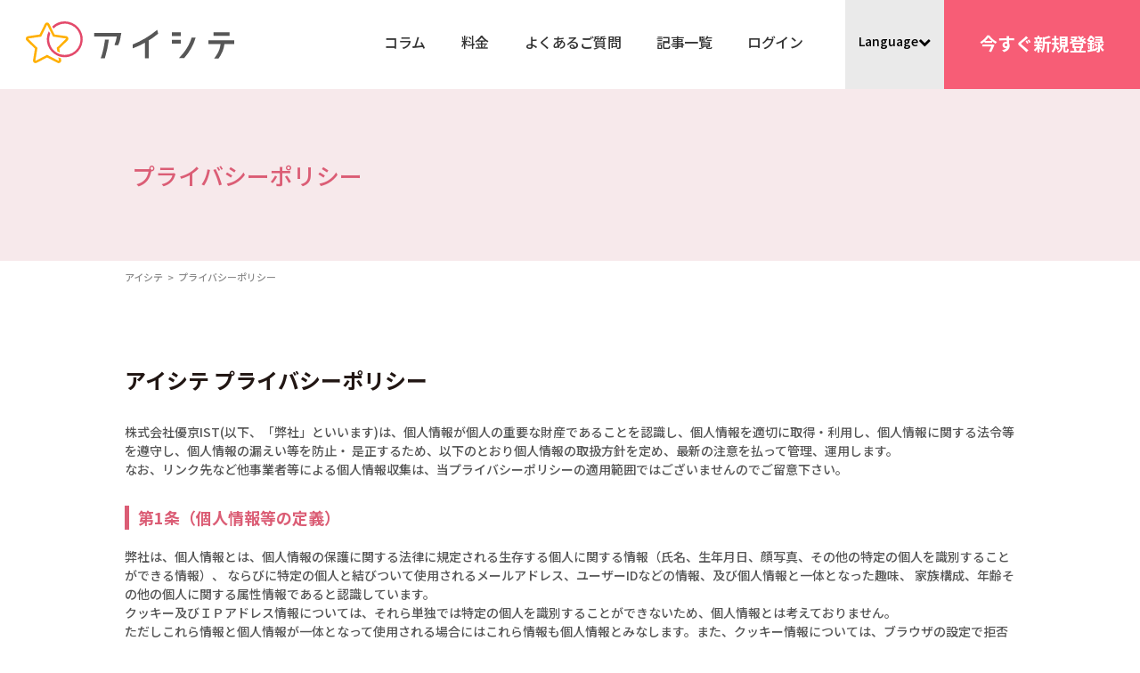

--- FILE ---
content_type: text/html; charset=UTF-8
request_url: https://aishite.net/privacy/
body_size: 11336
content:

<!DOCTYPE html>
<html>
<head>
    <meta name="viewport" content="width=device-width">
    <meta http-equiv="Content-Type" content="text/html; charset=utf-8">
    
    
		<!-- All in One SEO 4.1.5.3 -->
		<title>プライバシーポリシー - アイシテ</title>
		<meta name="robots" content="max-image-preview:large" />
		<link rel="canonical" href="https://aishite.net/privacy/" />

		<!-- Global site tag (gtag.js) - Google Analytics -->
<script async src="https://www.googletagmanager.com/gtag/js?id=G-5YD5NVH3GM"></script>
<script>
  window.dataLayer = window.dataLayer || [];
  function gtag(){dataLayer.push(arguments);}
  gtag('js', new Date());

  gtag('config', 'G-5YD5NVH3GM');
</script>
		<meta property="og:locale" content="en_US" />
		<meta property="og:site_name" content="アイシテ - 日本在住の外国人女性と出会えるマッチングアプリ" />
		<meta property="og:type" content="article" />
		<meta property="og:title" content="プライバシーポリシー - アイシテ" />
		<meta property="og:url" content="https://aishite.net/privacy/" />
		<meta property="article:published_time" content="2021-12-08T06:50:34+00:00" />
		<meta property="article:modified_time" content="2024-06-10T11:40:58+00:00" />
		<meta name="twitter:card" content="summary" />
		<meta name="twitter:domain" content="aishite.net" />
		<meta name="twitter:title" content="プライバシーポリシー - アイシテ" />
		<script type="application/ld+json" class="aioseo-schema">
			{"@context":"https:\/\/schema.org","@graph":[{"@type":"WebSite","@id":"https:\/\/aishite.net\/#website","url":"https:\/\/aishite.net\/","name":"\u30a2\u30a4\u30b7\u30c6","description":"\u65e5\u672c\u5728\u4f4f\u306e\u5916\u56fd\u4eba\u5973\u6027\u3068\u51fa\u4f1a\u3048\u308b\u30de\u30c3\u30c1\u30f3\u30b0\u30a2\u30d7\u30ea","inLanguage":"en-US","publisher":{"@id":"https:\/\/aishite.net\/#organization"}},{"@type":"Organization","@id":"https:\/\/aishite.net\/#organization","name":"\u30d9\u30c8\u30ca\u30e0\u4eba\u5973\u6027\u3068\u51fa\u4f1a\u3046\u306a\u3089\u300c\u30a2\u30a4\u30b7\u30c6\u300d","url":"https:\/\/aishite.net\/"},{"@type":"BreadcrumbList","@id":"https:\/\/aishite.net\/privacy\/#breadcrumblist","itemListElement":[{"@type":"ListItem","@id":"https:\/\/aishite.net\/#listItem","position":1,"item":{"@type":"WebPage","@id":"https:\/\/aishite.net\/","name":"Home","description":"\u65e5\u672c\u5728\u4f4f\u306e\u30d9\u30c8\u30ca\u30e0\u4eba\u5973\u6027\u3068\u65e5\u672c\u4eba\u7537\u6027\u306b\u5927\u4eba\u6c17\u306e\u30de\u30c3\u30c1\u30f3\u30b0\u30a2\u30d7\u30ea\uff01\u300c\u30a2\u30a4\u30b7\u30c6\u300d\u3092\u4f7f\u3063\u3066\u65b0\u3057\u3044\u604b\u3092\u59cb\u3081\u307e\u3057\u3087\u3046\u3002\u30a2\u30d7\u30ea\u306b\u306f\u81ea\u52d5\u7ffb\u8a33\u6a5f\u80fd\u304c\u3042\u308a\u304a\u4e92\u3044\u306e\u30b3\u30df\u30e5\u30cb\u30b1\u30fc\u30b7\u30e7\u30f3\u306e\u30b5\u30dd\u30fc\u30c8\u3092\u884c\u3044\u307e\u3059\u3002\u3055\u3041\u3053\u308c\u307e\u3067\u306a\u304b\u3063\u305f\u51fa\u4f1a\u3044\u3092\u300c\u30a2\u30a4\u30b7\u30c6\u300d\u3067\u898b\u3064\u3051\u3066\u304f\u3060\u3055\u3044\uff01\u53ea\u4eca\u65b0\u898f\u4f1a\u54e1\u305e\u304f\u305e\u304f\u5897\u52a0\u4e2d","url":"https:\/\/aishite.net\/"},"nextItem":"https:\/\/aishite.net\/privacy\/#listItem"},{"@type":"ListItem","@id":"https:\/\/aishite.net\/privacy\/#listItem","position":2,"item":{"@type":"WebPage","@id":"https:\/\/aishite.net\/privacy\/","name":"\u30d7\u30e9\u30a4\u30d0\u30b7\u30fc\u30dd\u30ea\u30b7\u30fc","url":"https:\/\/aishite.net\/privacy\/"},"previousItem":"https:\/\/aishite.net\/#listItem"}]},{"@type":"WebPage","@id":"https:\/\/aishite.net\/privacy\/#webpage","url":"https:\/\/aishite.net\/privacy\/","name":"\u30d7\u30e9\u30a4\u30d0\u30b7\u30fc\u30dd\u30ea\u30b7\u30fc - \u30a2\u30a4\u30b7\u30c6","inLanguage":"en-US","isPartOf":{"@id":"https:\/\/aishite.net\/#website"},"breadcrumb":{"@id":"https:\/\/aishite.net\/privacy\/#breadcrumblist"},"datePublished":"2021-12-08T06:50:34+09:00","dateModified":"2024-06-10T11:40:58+09:00"}]}
		</script>
		<!-- All in One SEO -->

<link rel="alternate" type="application/rss+xml" title="アイシテ &raquo; Feed" href="https://aishite.net/feed/" />
<link rel="alternate" type="application/rss+xml" title="アイシテ &raquo; Comments Feed" href="https://aishite.net/comments/feed/" />
		<!-- This site uses the Google Analytics by MonsterInsights plugin v8.3.0 - Using Analytics tracking - https://www.monsterinsights.com/ -->
		<!-- Note: MonsterInsights is not currently configured on this site. The site owner needs to authenticate with Google Analytics in the MonsterInsights settings panel. -->
					<!-- No UA code set -->
				<!-- / Google Analytics by MonsterInsights -->
		<script type="text/javascript">
/* <![CDATA[ */
window._wpemojiSettings = {"baseUrl":"https:\/\/s.w.org\/images\/core\/emoji\/15.0.3\/72x72\/","ext":".png","svgUrl":"https:\/\/s.w.org\/images\/core\/emoji\/15.0.3\/svg\/","svgExt":".svg","source":{"concatemoji":"https:\/\/aishite.net\/wp-includes\/js\/wp-emoji-release.min.js?ver=6.5.4"}};
/*! This file is auto-generated */
!function(i,n){var o,s,e;function c(e){try{var t={supportTests:e,timestamp:(new Date).valueOf()};sessionStorage.setItem(o,JSON.stringify(t))}catch(e){}}function p(e,t,n){e.clearRect(0,0,e.canvas.width,e.canvas.height),e.fillText(t,0,0);var t=new Uint32Array(e.getImageData(0,0,e.canvas.width,e.canvas.height).data),r=(e.clearRect(0,0,e.canvas.width,e.canvas.height),e.fillText(n,0,0),new Uint32Array(e.getImageData(0,0,e.canvas.width,e.canvas.height).data));return t.every(function(e,t){return e===r[t]})}function u(e,t,n){switch(t){case"flag":return n(e,"\ud83c\udff3\ufe0f\u200d\u26a7\ufe0f","\ud83c\udff3\ufe0f\u200b\u26a7\ufe0f")?!1:!n(e,"\ud83c\uddfa\ud83c\uddf3","\ud83c\uddfa\u200b\ud83c\uddf3")&&!n(e,"\ud83c\udff4\udb40\udc67\udb40\udc62\udb40\udc65\udb40\udc6e\udb40\udc67\udb40\udc7f","\ud83c\udff4\u200b\udb40\udc67\u200b\udb40\udc62\u200b\udb40\udc65\u200b\udb40\udc6e\u200b\udb40\udc67\u200b\udb40\udc7f");case"emoji":return!n(e,"\ud83d\udc26\u200d\u2b1b","\ud83d\udc26\u200b\u2b1b")}return!1}function f(e,t,n){var r="undefined"!=typeof WorkerGlobalScope&&self instanceof WorkerGlobalScope?new OffscreenCanvas(300,150):i.createElement("canvas"),a=r.getContext("2d",{willReadFrequently:!0}),o=(a.textBaseline="top",a.font="600 32px Arial",{});return e.forEach(function(e){o[e]=t(a,e,n)}),o}function t(e){var t=i.createElement("script");t.src=e,t.defer=!0,i.head.appendChild(t)}"undefined"!=typeof Promise&&(o="wpEmojiSettingsSupports",s=["flag","emoji"],n.supports={everything:!0,everythingExceptFlag:!0},e=new Promise(function(e){i.addEventListener("DOMContentLoaded",e,{once:!0})}),new Promise(function(t){var n=function(){try{var e=JSON.parse(sessionStorage.getItem(o));if("object"==typeof e&&"number"==typeof e.timestamp&&(new Date).valueOf()<e.timestamp+604800&&"object"==typeof e.supportTests)return e.supportTests}catch(e){}return null}();if(!n){if("undefined"!=typeof Worker&&"undefined"!=typeof OffscreenCanvas&&"undefined"!=typeof URL&&URL.createObjectURL&&"undefined"!=typeof Blob)try{var e="postMessage("+f.toString()+"("+[JSON.stringify(s),u.toString(),p.toString()].join(",")+"));",r=new Blob([e],{type:"text/javascript"}),a=new Worker(URL.createObjectURL(r),{name:"wpTestEmojiSupports"});return void(a.onmessage=function(e){c(n=e.data),a.terminate(),t(n)})}catch(e){}c(n=f(s,u,p))}t(n)}).then(function(e){for(var t in e)n.supports[t]=e[t],n.supports.everything=n.supports.everything&&n.supports[t],"flag"!==t&&(n.supports.everythingExceptFlag=n.supports.everythingExceptFlag&&n.supports[t]);n.supports.everythingExceptFlag=n.supports.everythingExceptFlag&&!n.supports.flag,n.DOMReady=!1,n.readyCallback=function(){n.DOMReady=!0}}).then(function(){return e}).then(function(){var e;n.supports.everything||(n.readyCallback(),(e=n.source||{}).concatemoji?t(e.concatemoji):e.wpemoji&&e.twemoji&&(t(e.twemoji),t(e.wpemoji)))}))}((window,document),window._wpemojiSettings);
/* ]]> */
</script>
<style id='wp-emoji-styles-inline-css' type='text/css'>

	img.wp-smiley, img.emoji {
		display: inline !important;
		border: none !important;
		box-shadow: none !important;
		height: 1em !important;
		width: 1em !important;
		margin: 0 0.07em !important;
		vertical-align: -0.1em !important;
		background: none !important;
		padding: 0 !important;
	}
</style>
<link rel='stylesheet' id='wp-block-library-css' href='https://aishite.net/wp-includes/css/dist/block-library/style.min.css?ver=6.5.4' type='text/css' media='all' />
<style id='classic-theme-styles-inline-css' type='text/css'>
/*! This file is auto-generated */
.wp-block-button__link{color:#fff;background-color:#32373c;border-radius:9999px;box-shadow:none;text-decoration:none;padding:calc(.667em + 2px) calc(1.333em + 2px);font-size:1.125em}.wp-block-file__button{background:#32373c;color:#fff;text-decoration:none}
</style>
<style id='global-styles-inline-css' type='text/css'>
body{--wp--preset--color--black: #000000;--wp--preset--color--cyan-bluish-gray: #abb8c3;--wp--preset--color--white: #ffffff;--wp--preset--color--pale-pink: #f78da7;--wp--preset--color--vivid-red: #cf2e2e;--wp--preset--color--luminous-vivid-orange: #ff6900;--wp--preset--color--luminous-vivid-amber: #fcb900;--wp--preset--color--light-green-cyan: #7bdcb5;--wp--preset--color--vivid-green-cyan: #00d084;--wp--preset--color--pale-cyan-blue: #8ed1fc;--wp--preset--color--vivid-cyan-blue: #0693e3;--wp--preset--color--vivid-purple: #9b51e0;--wp--preset--gradient--vivid-cyan-blue-to-vivid-purple: linear-gradient(135deg,rgba(6,147,227,1) 0%,rgb(155,81,224) 100%);--wp--preset--gradient--light-green-cyan-to-vivid-green-cyan: linear-gradient(135deg,rgb(122,220,180) 0%,rgb(0,208,130) 100%);--wp--preset--gradient--luminous-vivid-amber-to-luminous-vivid-orange: linear-gradient(135deg,rgba(252,185,0,1) 0%,rgba(255,105,0,1) 100%);--wp--preset--gradient--luminous-vivid-orange-to-vivid-red: linear-gradient(135deg,rgba(255,105,0,1) 0%,rgb(207,46,46) 100%);--wp--preset--gradient--very-light-gray-to-cyan-bluish-gray: linear-gradient(135deg,rgb(238,238,238) 0%,rgb(169,184,195) 100%);--wp--preset--gradient--cool-to-warm-spectrum: linear-gradient(135deg,rgb(74,234,220) 0%,rgb(151,120,209) 20%,rgb(207,42,186) 40%,rgb(238,44,130) 60%,rgb(251,105,98) 80%,rgb(254,248,76) 100%);--wp--preset--gradient--blush-light-purple: linear-gradient(135deg,rgb(255,206,236) 0%,rgb(152,150,240) 100%);--wp--preset--gradient--blush-bordeaux: linear-gradient(135deg,rgb(254,205,165) 0%,rgb(254,45,45) 50%,rgb(107,0,62) 100%);--wp--preset--gradient--luminous-dusk: linear-gradient(135deg,rgb(255,203,112) 0%,rgb(199,81,192) 50%,rgb(65,88,208) 100%);--wp--preset--gradient--pale-ocean: linear-gradient(135deg,rgb(255,245,203) 0%,rgb(182,227,212) 50%,rgb(51,167,181) 100%);--wp--preset--gradient--electric-grass: linear-gradient(135deg,rgb(202,248,128) 0%,rgb(113,206,126) 100%);--wp--preset--gradient--midnight: linear-gradient(135deg,rgb(2,3,129) 0%,rgb(40,116,252) 100%);--wp--preset--font-size--small: 13px;--wp--preset--font-size--medium: 20px;--wp--preset--font-size--large: 36px;--wp--preset--font-size--x-large: 42px;--wp--preset--spacing--20: 0.44rem;--wp--preset--spacing--30: 0.67rem;--wp--preset--spacing--40: 1rem;--wp--preset--spacing--50: 1.5rem;--wp--preset--spacing--60: 2.25rem;--wp--preset--spacing--70: 3.38rem;--wp--preset--spacing--80: 5.06rem;--wp--preset--shadow--natural: 6px 6px 9px rgba(0, 0, 0, 0.2);--wp--preset--shadow--deep: 12px 12px 50px rgba(0, 0, 0, 0.4);--wp--preset--shadow--sharp: 6px 6px 0px rgba(0, 0, 0, 0.2);--wp--preset--shadow--outlined: 6px 6px 0px -3px rgba(255, 255, 255, 1), 6px 6px rgba(0, 0, 0, 1);--wp--preset--shadow--crisp: 6px 6px 0px rgba(0, 0, 0, 1);}:where(.is-layout-flex){gap: 0.5em;}:where(.is-layout-grid){gap: 0.5em;}body .is-layout-flex{display: flex;}body .is-layout-flex{flex-wrap: wrap;align-items: center;}body .is-layout-flex > *{margin: 0;}body .is-layout-grid{display: grid;}body .is-layout-grid > *{margin: 0;}:where(.wp-block-columns.is-layout-flex){gap: 2em;}:where(.wp-block-columns.is-layout-grid){gap: 2em;}:where(.wp-block-post-template.is-layout-flex){gap: 1.25em;}:where(.wp-block-post-template.is-layout-grid){gap: 1.25em;}.has-black-color{color: var(--wp--preset--color--black) !important;}.has-cyan-bluish-gray-color{color: var(--wp--preset--color--cyan-bluish-gray) !important;}.has-white-color{color: var(--wp--preset--color--white) !important;}.has-pale-pink-color{color: var(--wp--preset--color--pale-pink) !important;}.has-vivid-red-color{color: var(--wp--preset--color--vivid-red) !important;}.has-luminous-vivid-orange-color{color: var(--wp--preset--color--luminous-vivid-orange) !important;}.has-luminous-vivid-amber-color{color: var(--wp--preset--color--luminous-vivid-amber) !important;}.has-light-green-cyan-color{color: var(--wp--preset--color--light-green-cyan) !important;}.has-vivid-green-cyan-color{color: var(--wp--preset--color--vivid-green-cyan) !important;}.has-pale-cyan-blue-color{color: var(--wp--preset--color--pale-cyan-blue) !important;}.has-vivid-cyan-blue-color{color: var(--wp--preset--color--vivid-cyan-blue) !important;}.has-vivid-purple-color{color: var(--wp--preset--color--vivid-purple) !important;}.has-black-background-color{background-color: var(--wp--preset--color--black) !important;}.has-cyan-bluish-gray-background-color{background-color: var(--wp--preset--color--cyan-bluish-gray) !important;}.has-white-background-color{background-color: var(--wp--preset--color--white) !important;}.has-pale-pink-background-color{background-color: var(--wp--preset--color--pale-pink) !important;}.has-vivid-red-background-color{background-color: var(--wp--preset--color--vivid-red) !important;}.has-luminous-vivid-orange-background-color{background-color: var(--wp--preset--color--luminous-vivid-orange) !important;}.has-luminous-vivid-amber-background-color{background-color: var(--wp--preset--color--luminous-vivid-amber) !important;}.has-light-green-cyan-background-color{background-color: var(--wp--preset--color--light-green-cyan) !important;}.has-vivid-green-cyan-background-color{background-color: var(--wp--preset--color--vivid-green-cyan) !important;}.has-pale-cyan-blue-background-color{background-color: var(--wp--preset--color--pale-cyan-blue) !important;}.has-vivid-cyan-blue-background-color{background-color: var(--wp--preset--color--vivid-cyan-blue) !important;}.has-vivid-purple-background-color{background-color: var(--wp--preset--color--vivid-purple) !important;}.has-black-border-color{border-color: var(--wp--preset--color--black) !important;}.has-cyan-bluish-gray-border-color{border-color: var(--wp--preset--color--cyan-bluish-gray) !important;}.has-white-border-color{border-color: var(--wp--preset--color--white) !important;}.has-pale-pink-border-color{border-color: var(--wp--preset--color--pale-pink) !important;}.has-vivid-red-border-color{border-color: var(--wp--preset--color--vivid-red) !important;}.has-luminous-vivid-orange-border-color{border-color: var(--wp--preset--color--luminous-vivid-orange) !important;}.has-luminous-vivid-amber-border-color{border-color: var(--wp--preset--color--luminous-vivid-amber) !important;}.has-light-green-cyan-border-color{border-color: var(--wp--preset--color--light-green-cyan) !important;}.has-vivid-green-cyan-border-color{border-color: var(--wp--preset--color--vivid-green-cyan) !important;}.has-pale-cyan-blue-border-color{border-color: var(--wp--preset--color--pale-cyan-blue) !important;}.has-vivid-cyan-blue-border-color{border-color: var(--wp--preset--color--vivid-cyan-blue) !important;}.has-vivid-purple-border-color{border-color: var(--wp--preset--color--vivid-purple) !important;}.has-vivid-cyan-blue-to-vivid-purple-gradient-background{background: var(--wp--preset--gradient--vivid-cyan-blue-to-vivid-purple) !important;}.has-light-green-cyan-to-vivid-green-cyan-gradient-background{background: var(--wp--preset--gradient--light-green-cyan-to-vivid-green-cyan) !important;}.has-luminous-vivid-amber-to-luminous-vivid-orange-gradient-background{background: var(--wp--preset--gradient--luminous-vivid-amber-to-luminous-vivid-orange) !important;}.has-luminous-vivid-orange-to-vivid-red-gradient-background{background: var(--wp--preset--gradient--luminous-vivid-orange-to-vivid-red) !important;}.has-very-light-gray-to-cyan-bluish-gray-gradient-background{background: var(--wp--preset--gradient--very-light-gray-to-cyan-bluish-gray) !important;}.has-cool-to-warm-spectrum-gradient-background{background: var(--wp--preset--gradient--cool-to-warm-spectrum) !important;}.has-blush-light-purple-gradient-background{background: var(--wp--preset--gradient--blush-light-purple) !important;}.has-blush-bordeaux-gradient-background{background: var(--wp--preset--gradient--blush-bordeaux) !important;}.has-luminous-dusk-gradient-background{background: var(--wp--preset--gradient--luminous-dusk) !important;}.has-pale-ocean-gradient-background{background: var(--wp--preset--gradient--pale-ocean) !important;}.has-electric-grass-gradient-background{background: var(--wp--preset--gradient--electric-grass) !important;}.has-midnight-gradient-background{background: var(--wp--preset--gradient--midnight) !important;}.has-small-font-size{font-size: var(--wp--preset--font-size--small) !important;}.has-medium-font-size{font-size: var(--wp--preset--font-size--medium) !important;}.has-large-font-size{font-size: var(--wp--preset--font-size--large) !important;}.has-x-large-font-size{font-size: var(--wp--preset--font-size--x-large) !important;}
.wp-block-navigation a:where(:not(.wp-element-button)){color: inherit;}
:where(.wp-block-post-template.is-layout-flex){gap: 1.25em;}:where(.wp-block-post-template.is-layout-grid){gap: 1.25em;}
:where(.wp-block-columns.is-layout-flex){gap: 2em;}:where(.wp-block-columns.is-layout-grid){gap: 2em;}
.wp-block-pullquote{font-size: 1.5em;line-height: 1.6;}
</style>
<link rel='stylesheet' id='404-base-css-css' href='https://aishite.net/wp-content/themes/aishite/bases/assets/css/404.css?ver=1.0.0' type='text/css' media='all' />
<link rel="https://api.w.org/" href="https://aishite.net/wp-json/" /><link rel="alternate" type="application/json" href="https://aishite.net/wp-json/wp/v2/pages/153" /><link rel="EditURI" type="application/rsd+xml" title="RSD" href="https://aishite.net/xmlrpc.php?rsd" />
<meta name="generator" content="WordPress 6.5.4" />
<link rel='shortlink' href='https://aishite.net/?p=153' />
<link rel="alternate" type="application/json+oembed" href="https://aishite.net/wp-json/oembed/1.0/embed?url=https%3A%2F%2Faishite.net%2Fprivacy%2F" />
<link rel="alternate" type="text/xml+oembed" href="https://aishite.net/wp-json/oembed/1.0/embed?url=https%3A%2F%2Faishite.net%2Fprivacy%2F&#038;format=xml" />
    <link rel="stylesheet" href="https://aishite.net/wp-content/themes/aishite/assets/font-awesome/css/font-awesome.min.css">
	<!-- THEME STYLES -->
    <link rel="stylesheet" type="text/css" href="https://aishite.net/wp-content/themes/aishite/assets/libs/fancybox-master-3/jquery.fancybox.css">
	<link rel="stylesheet" type="text/css" href="https://aishite.net/wp-content/themes/aishite/assets/css/common.css">
            <link rel="stylesheet" type="text/css" href="https://aishite.net/wp-content/themes/aishite/assets/css/privacy.css">
    
        
    <!-- THEME SCRIPTS -->
    <script type="text/javascript" src="https://aishite.net/wp-content/themes/aishite/assets/js/jquery-1.11.0.min.js"></script>
    <script type="text/javascript" src="https://aishite.net/wp-content/themes/aishite/assets/libs/fancybox-master-3/jquery.fancybox.min.js"></script>
<link rel="icon" href="https://aishite.net/wp-content/uploads/2021/08/cropped-favicon-32x32.png" sizes="32x32" />
<link rel="icon" href="https://aishite.net/wp-content/uploads/2021/08/cropped-favicon-192x192.png" sizes="192x192" />
<link rel="apple-touch-icon" href="https://aishite.net/wp-content/uploads/2021/08/cropped-favicon-180x180.png" />
<meta name="msapplication-TileImage" content="https://aishite.net/wp-content/uploads/2021/08/cropped-favicon-270x270.png" />
		<style type="text/css" id="wp-custom-css">
			.areaColumn .columnList>li .expert {
	overflow: hidden;
	display: -webkit-box;
	-webkit-box-orient: vertical;
	-webkit-line-clamp: 2;
}

.areaWrap .sizeNews .listNews > li .boxInfor .subList {
	overflow: hidden;
	display: -webkit-box;
	-webkit-box-orient: vertical;
	-webkit-line-clamp: 4;
}		</style>
		</head>

<body class="page-template page-template-templates page-template-content_theme_template page-template-templatescontent_theme_template-php page page-id-153">
    <div id="header">
        <div class="headerBar">
            <div class="logo"><a class="hover" href="https://aishite.net"><img src="https://aishite.net/wp-content/themes/aishite/assets/images/common/logo.svg" alt=""></a></div>
            <div class="hamburger sp">
                <span></span>
                <span></span>
                <span></span>
            </div>
        </div>
        <div class="mainMenu">
            <ul class="menu">
                <!--<li><a href="https://aishite.net/category/report">カップルレポート</a></li>-->
                <li><a href="https://aishite.net/category/column">コラム</a></li>
                <li><a href="https://aishite.net/about">料金</a></li>
                <li><a href="https://aishite.net/qa">よくあるご質問</a></li>
                <li><a href="https://aishite.net/news">記事一覧</a></li>
                <li><a href="https://m.aishite.net/Login">ログイン</a></li>
            </ul>
            <div class="language-menu">
				<a href="#" class="dropdown-toggle btnContact btnLocation">Language<i class="fa fa-chevron-down" aria-hidden="true"></i></a>
				<ul class="dropdown-menu">
					<li><a href="https://aishite.net/">JP</a></li>
					<li><a href="https://aishite.net/vn/">VN</a></li>
					<li><a href="https://aishite-gl.net/ph/">PH</a></li>
					<li><a href="https://aishite-gl.net/id/">ID</a></li>
					<li><a href="https://aishite-gl.net/np/">NP</a></li>
					<li><a href="https://aishite-gl.net/np/">NP</a></li>
					<li><a href="https://aishite-gl.net/mm/">MM</a></li>
					<li><a href="https://aishite-gl.net/br/">BR</a></li>
					<li><a href="https://aishite-gl.net/cn/">CN</a></li>
					<li><a href="https://aishite-gl.net/kr/">KR</a></li>
					<li><a href="https://aishite-gl.net/tw/">TW</a></li>
				</ul>
			</div>
            <p class="btnContact pc-btn"><a href="javascript:void(0)" class="popupCharac hover" data-src="#news1">今すぐ新規登録</a></p>
			<ul class="storelink">
				<li><p class="btnContact ios-btn"><a href="https://apps.apple.com/jp/app/%E3%82%A2%E3%82%A4%E3%82%B7%E3%83%86-%E3%83%99%E3%83%88%E3%83%8A%E3%83%A0%E4%BA%BA%E5%A5%B3%E6%80%A7%E3%81%A8%E3%81%AE%E6%81%8B%E6%B4%BB-%E5%A9%9A%E6%B4%BB%E3%83%9E%E3%83%83%E3%83%81%E3%83%B3%E3%82%B0%E3%82%A2%E3%83%97%E3%83%AA/id1594829369">今すぐ新規登録</a></p></li>
				<li><p class="btnContact and-btn"><a href="https://play.google.com/store/apps/details?id=com.yukyo.aishite">今すぐ新規登録</a></p></li>
			</ul>
			
        </div>
    </div>
    <!-- #header -->
    <div id="fixH"></div>
		<div id="main">
	    <div class="inner">
	        <h1 class="pageTitle">プライバシーポリシー</h1>
	    </div>
	</div>
	<!-- #main -->

	<div id="content">
		<div id="breadCrumbs">
    <div class="inner">
        <ul class="breadC">
            <!-- Breadcrumb NavXT 6.6.0 -->
<li class="home"><span property="itemListElement" typeof="ListItem"><a property="item" typeof="WebPage" title="Go to アイシテ." href="https://aishite.net" class="home" ><span property="name">アイシテ</span></a><meta property="position" content="1"></span></li>
<li class="post post-page current-item"><span property="itemListElement" typeof="ListItem"><span property="name" class="post post-page current-item">プライバシーポリシー</span><meta property="url" content="https://aishite.net/privacy/"><meta property="position" content="2"></span></li>
        </ul>
    </div>
</div> 
		<div class="areaPrivacy">
    <div class="inner">
        <div class="privacyIntro">
            <h2 class="introTitle">アイシテ プライバシーポリシー</h2>
            <p class="introText">株式会社優京IST(以下、「弊社」といいます)は、個人情報が個人の重要な財産であることを認識し、個人情報を適切に取得・利用し、個人情報に関する法令等を遵守し、個人情報の漏えい等を防止・ 是正するため、以下のとおり個人情報の取扱方針を定め、最新の注意を払って管理、運用します。<br>なお、リンク先など他事業者等による個人情報収集は、当プライバシーポリシーの適用範囲ではございませんのでご留意下さい。</p>
        </div>
        <ul class="privacyList">
            <li>
                <h3 class="name">第1条（個人情報等の定義）</h3>
                <p class="info">弊社は、個人情報とは、個人情報の保護に関する法律に規定される生存する個人に関する情報（氏名、生年月日、顔写真、その他の特定の個人を識別することができる情報）、 ならびに特定の個人と結びついて使用されるメールアドレス、ユーザーIDなどの情報、及び個人情報と一体となった趣味、 家族構成、年齢その他の個人に関する属性情報であると認識しています。<br>クッキー及びＩＰアドレス情報については、それら単独では特定の個人を識別することができないため、個人情報とは考えておりません。 <br>ただしこれら情報と個人情報が一体となって使用される場合にはこれら情報も個人情報とみなします。また、クッキー情報については、ブラウザの設定で拒否することが可能です。 クッキーを拒否するとサービスが受けられない場合がございます。</p>
            </li>
            <li>
                <h3 class="name">第2条（個人情報等の取得方法）</h3>
                <p class="info">1.利用規約に同意いただき会員登録に必要な情報を入力する方法<br>2.利用規約に同意いただきサービス利用に必要な公的証明書や本人顔写真の画像を提供する方法<br>3.SDK、Cookie、Webビーコンなどを通じて、利用者のアクセス情報や広告識別番号等を自動的に取得する方法</p>
            </li>
            <li>
                <h3 class="name">第3条（個人情報の利用目的）</h3>
                <p class="info">弊社は適法な手段により、以下の利用目的のため、個人情報を取得します。<br><br>・弊社サービスの提供のため<br>・利用者のアカウント作成においてご本人の年齢確認や本人確認のため<br>・新規会員登録、ログイン時に他の事業者が提供しているお客様の識別子（Facebook、Apple ID、Googleアカウント）からお客様の電子メールアドレスその他当該事業者がお客様を識別するために利用するお客様の情報を取得するため<br>・利用者のプロフィール、地理位置情報、サービス内における活動、嗜好を分析し、他の利用者をマッチング相手として提案するため<br>・現在提供している弊社サービス又は今後提供を検討している弊社サービスの案内及びアンケート実施のため<br>・マーケティングデータの調査、統計、分析のため<br>・メールマガジン配信のため<br>・サービスの改善や新サービスの開発等に役立てるため<br>・利用者への連絡のため<br>・利用者からのお問い合わせの際の本人確認その他の対応のため<br>・弊社又は弊社以外の第三者が広告主となる広告情報等の配信のため弊社サービスの利用に関する統計データの作成のため<br>・利用規約に違反する態様でのご利用を防止するため</p>
            </li>
            <li>
                <h3 class="name">第4条（個人情報利用の制限）</h3>
                <p class="info">弊社はあらかじめ利用者の同意を得ず、第2条（個人情報の利用目的）の達成に必要な範囲を越えて個人情報を取扱うことはありません。合併、その他の理由により個人情報を取得した場合にも、あらかじめ利用者の同意を得ないで、承継前の利用目的の範囲を越えて取扱うことはありません。ただし、次の場合はこの限りではありません。<br>（1）法令に基づく場合<br>（2）人の生命、身体または財産の保護のために必要がある場合であって、利用者の同意を得ることが困難であるとき<br>（3）公衆衛生の向上または児童の健全な育成の推進のために特に必要がある場合であって、利用者の同意を得ることが困難であるとき<br>（4）国の機関もしくは地方公共団体またはその委託を受けた者が法令の定める事務を遂行することに対して協力する必要がある場合であって、 利用者の同意を得ることにより当該事務の遂行に支障を及ぼすおそれがあるとき</p>
            </li>
            <li>
                <h3 class="name">第5条（適正な管理と保護）</h3>
                <p class="info">弊社は個人情報の管理を厳重に行うこととし、個人情報に関する不正アクセス、紛失、破壊、改ざん、漏洩を防ぐための適切な予防及び是正処置を行います。<br>また、利用目的の達成に必要な範囲内において、取得した個人情報の全部又は一部を業務委託先に預託することがあります。その際、業務委託先としての適格性を十分審査するとともに、契約にあたって守秘義務に関する事項等を規定し、業務委託先に対し必要かつ適切な監督を行います。</p>
            </li>
            <li>
                <h3 class="name">第6条（個人情報の第三者への提供）</h3>
                <p class="info">個人情報の管理は、厳重に行うこととし、次に掲げる場合を除き、利用者の同意がない限り、第三者に対しデータを開示・提供することはいたしません。 <br>また、安全性を考慮し、個人情報への不正アクセス、個人情報の紛失、破壊、改ざん及び漏えい等のリスクに対する予防並びに是正に関する対策を講じます。<br>(1) 人の生命、身体又は財産の保護のために必要がある場合であって、利用者の同意を得ることが困難である場合<br>(2) 公衆衛生の向上又は児童の健全な育成の推進のために特に必要がある場合であって、利用者の同意を得ることが困難である場合<br>(3) 国の機関若しくは地方公共団体又はその委託を受けた者が法令の定める事務を遂行することに対して協力する必要がある場合であって、利用者の同意を得ることにより当該事務の遂行に支障を及ぼすおそれがある場合<br>(4) 業務を円滑に遂行するため、利用目的の達成に必要な範囲内において個人情報の取扱いの全部又は一部を委託する場合<br>(5) 合併その他の事由による事業の承継に伴って個人情報が提供される場合<br>(6) 個人情報を特定の者との間で共同して利用する場合であって、その旨並びに共同して利用される個人情報の項目、共同して利用する者の範囲、利用する者の利用目的及び当該個人情報の管理について責任を有する者の氏名又は名称について、あらかじめ利用者に通知し、又は利用者が容易に知り得る状態に置いた場合<br>(7) その他法令で認められる場合</p>
            </li>
            <li>
                <h3 class="name">第7条 （個人情報の開示）</h3>
                <p class="info">弊社は、利用者から個人情報の開示を求められたときは、利用者に対し、遅滞なくこれを開示します。但し、開示することにより次のいずれかに該当する場合は、その全部又は一部を開示しないこともあり、開示しない決定をした場合には、その旨を遅滞なく通知します。<br>(1) 利用者又は第三者の生命、身体、財産その他の権利利益を害するおそれがある場合<br>(2) 弊社の業務の適正な実施に著しい支障を及ぼすおそれがある場合<br>(3) その他法令に違反することとなる場合</p>
            </li>
            <li>
                <h3 class="name">第8条 （個人情報の訂正及び削除）</h3>
                <p class="info">1. 弊社の保有する個人情報が誤った情報である場合には、利用者の請求により、弊社が定める手続きに従い個人情報の訂正又は削除を行います。<br>2. 弊社は、利用者から前項の請求を受けてその請求に応じる必要があると判断した場合には、遅滞なく、当該個人情報の訂正又は削除を行い、これを利用者に通知します。<br>弊社が保有しているお客様の情報が不正確であると思われる場合、または弊社にその情報を使用する権利がなくなったと思われる場合で、その情報の修正や削除を希望し、またはその処理に対する異議申し立てをされる場合は、support@aishite.netまでご連絡ください。</p>
            </li>
            <li>
                <h3 class="name">第9条 （個人情報の利用停止等）</h3>
                <p class="info">弊社は、利用者から、個人情報が、利用目的の範囲を超えて取り扱われているという理由、又は不正の手段により取得されたものであるという理由により、その利用の停止又は消去（以下「利用停止等」といいます。）を求められた場合には、遅滞なく必要な調査を行い、その結果に基づき、個人情報の利用停止等を行い、その旨利用者に通知します。但し、個人情報の利用停止等に多額の費用を有する場合その他利用停止等を行うことが困難な場合であって、利用者の権利利益を保護するために必要なこれに代わるべき措置をとれる場合は、この代替策を講じます。</p>
            </li>
            <li>
                <h3 class="name">第10条（免責事項）</h3>
                <p class="info">弊社は、利用者が弊社サービスの機能その他手段を用いて第三者に個人情報を明らかにし、個人を識別できてしまった場合には、何ら責任を負わないものとします。</p>
            </li>
            <li>
                <h3 class="name">第11条（改定）</h3>
                <p class="info">弊社は、当プライバシーポリシーの全部又は一部を改定することがあります。重要な変更がある場合には、改定内容を弊社ウェブサイト上で告知いたします。</p>
            </li>
            <li>
                <h3 class="name">第12条（問い合わせ先）</h3>
                <p class="info">弊社は、利用者からの個人情報の取扱いに関する問い合わせに対し、適切な対応を努めます。弊社の個人情報の取扱いに関するお問い合わせは、下記にご連絡ください。</p><br>
				 <p class="info">〒607-8414<br>京都府京都市山科区御陵中内町３８番地レジデンスヤマモトＩ１０６</p>
				<p class="info">株式会社 優京IST</p>
				<p class="info">E-mail :  support@aishite.net</p>
            </li>
        </ul>
    </div>
</div>
<!-- AREAPRIVACY -->    </div>
    <!-- #content -->

	
	

	<!-- FOOTER CODE -->


		<!-- THEME SCRIPTS -->
	<script type="text/javascript" src="https://aishite.net/wp-content/themes/aishite/assets/js/script.js"></script>
	<div id="footer">
        <div class="inner">
            <div class="info">
                <p class="text">18歳以上の方・独身の方向けのサービスです。<br>Apple、Appleのロゴ、iPhoneは、米国もしくはその他の国や地域におけるApple Inc.の商標です。<br>App Storeは、Apple Inc.のサービスマークです。<br>Google Play および Google Play ロゴは、Google LLC の商標です。</p>
                <ul class="listSocial">
                    <li><a href="https://www.instagram.com/aishite_app/" class="hover"><img src="https://aishite.net/wp-content/themes/aishite/assets/images/common/in.png" alt=""></a></li>
                    <li><a href="https://twitter.com/aishite_app" class="hover"><img src="https://aishite.net/wp-content/themes/aishite/assets/images/common/tw.png" alt=""></a></li>
                    <li><a href="#" class="hover"><img src="https://aishite.net/wp-content/themes/aishite/assets/images/common/fb.png" alt=""></a></li>
                    <li><a href="https://www.youtube.com/channel/UCWhG8FqGzo-FOvCfQbsxgIA" class="hover"><img src="https://aishite.net/wp-content/themes/aishite/assets/images/common/yt.png" alt=""></a></li>
                </ul>
            </div>
            <div class="ftMenu">
                <ul class="menu">
                    <li><a href="https://aishite.net/company">会社概要</a></li>
                    <li><a href="https://aishite.net/term">利用規約</a></li>
                    <li><a href="https://aishite.net/privacy">プライバシーポリシー</a></li>
                    <li><a href="https://aishite.net/law">特定商取引法に基づく表示</a></li>
                </ul>
            </div>
            <!-- ftMenu -->
        </div>
    </div>
    <!-- #footer -->
    <div class="characPop" id="news1">
        <h3 class="popTitle">アイシテで新しい出会<br class="sp">いを探そう！</h3>
        <h4 class="qrTitle">QRコードからアプリをダウン<br class="sp">ロードできます。</h4>
        <p class="photoQr"><img src="https://aishite.net/wp-content/themes/aishite/assets/images/index/qr-photo-1.png" alt=""></p>
        <ul class="listApp">
            <li><a href="https://apps.apple.com/jp/app/%E3%82%A2%E3%82%A4%E3%82%B7%E3%83%86-%E3%83%99%E3%83%88%E3%83%8A%E3%83%A0%E4%BA%BA%E5%A5%B3%E6%80%A7%E3%81%A8%E3%81%AE%E6%81%8B%E6%B4%BB-%E5%A9%9A%E6%B4%BB%E3%83%9E%E3%83%83%E3%83%81%E3%83%B3%E3%82%B0%E3%82%A2%E3%83%97%E3%83%AA/id1594829369" class="hover"><img src="https://aishite.net/wp-content/themes/aishite/assets/images/index/app-ios-popup.png" alt=""></a></li>
            <li><a href="https://play.google.com/store/apps/details?id=com.yukyo.aishite" class="hover"><img src="https://aishite.net/wp-content/themes/aishite/assets/images/index/app-android-popup.png" alt=""></a></li>
        </ul>
        <p class="registerweb"><a href="https://m.aishite.net/Register" class="hover">WEBブラウザ版で登録</a></p>
    </div>
    <script>
    if ($(window).width() > 768) {        
         $('.popupCharac').fancybox({
             toolbar: false,
         });
    }else {
        $('.buttonRegister a').click(function(){
            window.open('http://aishite.net/category/report','_blank');
        })
    }
    </script>
</body>

</html>

--- FILE ---
content_type: text/css
request_url: https://aishite.net/wp-content/themes/aishite/assets/css/common.css
body_size: 2904
content:
@charset "utf-8";
@import url("base.css");
/***************************************************************************
 *
 * COMMON STYLE
 *
 ***************************************************************************/

@import url('https://fonts.googleapis.com/css2?family=Noto+Sans+JP:wght@500;700;900&family=Noto+Serif+JP:wght@500;700&display=swap');

.noto {
    font-family: 'Noto Sans JP', sans-serif;
}

.notoSerif {
    font-family: 'Noto Serif JP', serif;
}

body {
    background-color: #fff;
    font-size: 14px;
    line-height: 1.5;
    color: #555;
    font-family: 'Noto Sans JP', sans-serif;
}

h1,
h2,
h3,
h4 {
    color: #211613;
}

body.fixed {
    overflow: hidden;
}

.inner {
    width: 1000px;
    margin: 0 auto;
}

/*VALIDATE CONTACT*/

.error {
    display: block;
    font-size: 12px;
    color: red;
}

/* HEADER */

#header {
    width: 100%;
    background: #fff;
    display: flex;
    justify-content: space-between;
    position: fixed;
    top: 0;
    left: 0;
    right: 0;
    z-index: 999;
    transition: box-shadow 0.3s linear;
}

#header.scrolling {
    box-shadow: 0 0 3px #999;
}

#header .headerBar .logo {
    width: 234px;
    margin-left: 29px;
}

#header .headerBar .logo a {
    display: block;
    padding: 24px 0;
}

#header .mainMenu {
    display: flex;
    justify-content: space-between;
}

#header .mainMenu .menu {
    display: flex;
    justify-content: space-between;
    align-items: center;
    margin-right: 28px;
}

#header .mainMenu .menu li a {
    font-size: 16px;
    color: #333;
    display: block;
    text-align: center;
    padding: 35px 20px 41px;
    font-weight: 500;
    letter-spacing: -0.5px;
}

#header .mainMenu .btnContact a {
    color: #fff;
    font-size: 20px;
    font-weight: bold;
    display: block;
    text-align: center;
    width: 220px;
    background-color: #f75d76;
    padding: 34px 0 36px;
}

#header .mainMenu .btnContact.btnLocation a {
    position: relative;
    width: 120px;
    background: #eaeaea;
    color: #000;
}

#header .mainMenu .btnContact.btnLocation a i {
    position: absolute;
    top: 41px;
    right: 30px;
    font-size: 14px;
    font-weight: normal;
}

/* CONTENT */

#content {
    width: 100%;
}

/*characPop*/

.characPop {
    width: 530px;
    height: 711px;
    background: #fff;
    border-radius: 13.5px 12px;
    padding: 45px;
    text-align: center;
    display: none;
}

.characPop .popTitle {
    font-size: 26px;
    color: #db5d75;
    font-weight: 900;
    margin-bottom: 14px;
}

.characPop .qrTitle {
    font-size: 18px;
    color: #000;
    font-weight: 700;
    margin-bottom: 30px;
}

.characPop .photoQr {
    width: 260px;
    margin: 0 auto 52px;
    padding: 22px 24px;
    border-radius: 18px;
    box-shadow: 0px 0px 27px #ccc;
}

.characPop .listApp {
    margin-bottom: 52px;
}

.characPop .listApp li {
    display: inline-block;
}

.characPop .listApp li+li {
    margin-left: 3px;
}

.characPop .registerweb {
    width: 324px;
    margin: 0 auto;
}

.characPop .registerweb a {
    font-size: 17px;
    background: #939393;
    border-radius: 50px;
    padding: 14px 0 18px;
    display: block;
    font-weight: bold;
    color: #fff;
    letter-spacing: 1px;
}

.fancybox-slide--html .fancybox-close-small {
    background: url(../images/index/cross.png) no-repeat center;
    opacity: 1;
    right: 12px;
    top: 8px;
}

.fancybox-slide--html .fancybox-close-small svg {
    display: none;
}

/* FOOTER */

#footer {
    width: 100%;
    border-top: 1px solid #f2f2f2;
    padding: 50px 0;
}

#footer .info {
    display: flex;
    justify-content: space-between;
    align-items: flex-end;
}

#footer .info .text {
    color: #999;
    font-size: 10px;
    line-height: 2;
    letter-spacing: 0.2px;
}

#footer .info .listSocial {
    display: flex;
    justify-content: space-between;
    align-items: center;
    margin-bottom: 5px;
}

#footer .info .listSocial li {
    margin-right: 18px;
}

#footer .info .listSocial li:last-child {
    margin-right: 0;
}

#footer .ftMenu {
    margin-top: 92px;
}

#footer .ftMenu .menu {
    display: flex;
    justify-content: center;
}

#footer .ftMenu .menu li a {
    font-size: 12px;
    color: #999;
    display: block;
    text-align: center;
    padding: 0 20px;
    position: relative;
}

#footer .ftMenu .menu li a:before {
    content: "|";
    position: absolute;
    right: 0;
    top: 50%;
    transform: translateY(-50%);
}

#footer .ftMenu .menu li:last-child a:before {
    display: none;
}

#main {
    background-color: #f7e9eb;
}

#main .inner {
    height: 193px;
    display: flex;
    align-items: center;
    padding: 0 8px;
}

#main .pageTitle {
    font-size: 26px;
    color: #db5d75;
    font-weight: 500;
}

#breadCrumbs {
    padding: 3px 0;
}

#breadCrumbs .breadC {
    display: flex;
}

#breadCrumbs .breadC li,
#breadCrumbs .breadC li a {
    font-size: 11px;
    color: #888;
}

#breadCrumbs .breadC li:not(:last-child) {
    position: relative;
}

#breadCrumbs .breadC li:not(:last-child):after {
    content: ">";
    display: inline-block;
    margin: 0 5px;
}

/* 独立した言語メニューのスタイル */
.language-menu {
    position: relative;
    display: inline-block;
    /* margin-top: 37px; */
    background: #eaeaea;
    padding: 36px 15px;
}

.dropdown-menu {
    display: none;
    position: absolute;
    background-color: #fff;
    min-width: 120px;
    box-shadow: 0 8px 16px rgba(0,0,0,0.1);
    z-index: 1;
    padding: 0;
    list-style: none;
    border: 1px solid #ccc;
    margin: 0;
}

.dropdown-menu li {
    padding: 10px;
}

.dropdown-menu li a {
    text-decoration: none;
    color: #333;
    display: block;
}

.sp {
    display: none;
}

/* FIX TABLET */

@media (max-width: 1230px) and (min-width: 769px) {
    body {
        width: 1349px;
    }
}

/* PC ONLY */

@media (min-width: 769px) {
    #header.scrollX {
        width: 1349px;
    }

    #header .headerBar .logo a:hover {
        opacity: 0.5;
    }

    #header .mainMenu .menu li a,
    #footer .ftMenu .menu li a {
        position: relative
    }

    #header .mainMenu .menu li a:after,
    #footer .ftMenu .menu li a:after {
        content: '';
        position: absolute;
        width: 100%;
        transform: scaleX(0);
        height: 3px;
        bottom: 0;
        left: 0;
        background-color: #333;
        transform-origin: bottom right;
        transition: transform 0.3s ease-out;
    }

    #footer .ftMenu .menu li a:after {
        bottom: -4px;
        left: -2px;
        height: 1px;
        background-color: #999;
    }

    #header .mainMenu .menu li a:hover:after,
    #footer .ftMenu .menu li a:hover:after {
        transform: scaleX(1);
        transform-origin: bottom left;
    }

    #breadCrumbs .breadC li a:hover {
        text-decoration: underline;
    }
}

/* STYLE MOBILE */

@media (max-width: 768px) {
    .pc {
        display: none;
    }

    .sp {
        display: block;
    }

    .Android .main .mainInfo .listApp li:first-child {
        display: none;
    }

    .iOS .main .mainInfo .listApp li:first-child {
        display: block;
    }

    .Android .main .mainInfo .listApp li:last-child {
        display: block;
    }

    .iOS .main .mainInfo .listApp li:last-child {
        display: none;
    }

    .Android .areaRegister .boxRegister .boxControll .socail .apple {
        display: none;
    }

    .iOS .areaRegister .boxRegister .boxControll .socail .apple {
        display: block;
    }

    .Android .areaRegister .boxRegister .boxControll .socail .google {
        display: block;
    }

    .iOS .areaRegister .boxRegister .boxControll .socail .google {
        display: none;
    }

    .inner {
        width: 100%;
        padding: 0 4%;
    }

    /* MENU */
    .hamburger {
        width: 50px;
        height: 50px;
        padding: 0 5px;
        z-index: 9991;
        background: #f75d76;
        display: flex;
        justify-content: center;
        flex-direction: column;
        text-align: center;
    }

    .hamburger span {
        display: block;
        height: 2px;
        width: 100%;
        background: #fff;
        -webkit-transform: rotate(0deg);
        -moz-transform: rotate(0deg);
        transform: rotate(0deg);
        -webkit-transition: .25s ease-in-out;
        -moz-transition: .25s ease-in-out;
        transition: .25s ease-in-out;
    }

    .hamburger span:nth-child(1) {
        margin-bottom: 10px;
    }

    .hamburger span:nth-child(2) {
        opacity: 1
    }

    .hamburger span:nth-child(3) {
        margin-top: 10px;
    }

    .hamburger.open span:nth-child(1) {
        margin-bottom: -2px;
        -webkit-transform: rotate(45deg);
        -moz-transform: rotate(45deg);
        transform: rotate(45deg);
    }

    .hamburger.open span:nth-child(2) {
        opacity: 0;
    }

    .hamburger.open span:nth-child(3) {
        margin-top: -2px;
        -webkit-transform: rotate(-45deg);
        -moz-transform: rotate(-45deg);
        transform: rotate(-45deg);
    }

    #header {
        display: block;
    }

    #header .headerBar {
        display: flex;
        align-items: center;
        justify-content: space-between;
        padding: 15px 4%;
    }

    #header .headerBar .logo {
        width: 150px;
        margin-left: 0;
    }

    #header .headerBar .logo a {
        padding: 0;
    }

    #header .mainMenu {
        display: block;
        padding: 15px 4%;
        height: calc(100vh - 80px);
        overflow-y: auto;
        display: none;
    }

    #header .mainMenu .menu {
        display: block;
        margin-right: 0;
    }

    #header .mainMenu .menu li a {
        font-size: 14px;
        padding: 12px 0;
    }

    #header .mainMenu .btnContact {
        margin-top: 20px;
    }

    #header .mainMenu .btnContact a {
        width: 100%;
        padding: 24px 0;
        font-size: 16px;
    }

    #header .mainMenu .btnContact.btnLocation a i {
        top: 30px;
    }

    #header .mainMenu .btnContact.btnLocation a {
        width: 100%;
    }

    /*characPop*/
    .characPop {
        width: 95%;
        max-width: 375px;
        padding: 45px 10px;
        height: auto;
    }

    .characPop .popTitle {
        font-size: 20px;
    }

    .characPop .qrTitle {
        font-size: 16px;
        margin-bottom: 23px;
    }

    .characPop .listApp li {
        width: 158px;
    }

    .characPop .listApp li+li {
        margin-left: 1px;
    }

    .characPop .photoQr {
        width: 250px;
        margin: 0px auto 30px;
        padding: 17px 19px;
    }

    .characPop .listApp {
        margin-bottom: 25px;
    }

    #main .inner {
        padding: 0 4%;
        height: 150px;
    }

    #main .pageTitle {
        font-size: 22px;
    }

    #footer .info {
        display: block;
    }

    #footer .info .text {
        text-align: center;
    }

    #footer .info .listSocial {
        justify-content: center;
        margin-top: 20px;
    }

    #footer .ftMenu {
        margin-top: 20px;
    }

    #footer .ftMenu .menu {
        display: block;
    }

    #footer .ftMenu .menu li a {
        padding: 10px 0;
    }

    #footer .ftMenu .menu li a:before {
        display: none;
    }
}

/*IE FIX*/

p.btnContact.and-btn,p.btnContact.ios-btn{ 
    display:none;
}
a img.and-img,a img.ios-img{ 
    display:none;
}
a.add-btn{
    display: none;
}

@media (max-width: 768px) {
.areaRegister {
    padding: 30px 0 0;
}
#header .mainMenu p.btnContact.pc-btn{
    display:none;
}
p.regisBtn{
    display:none;
}
p.buttonRegister.pc-btn02{
	display:none;
}

.Android #header .mainMenu p.btnContact.and-btn {
    display: none;
}
.iOS #header .mainMenu p.btnContact.ios-btn {
    display: none;
}
.iOS #header .mainMenu p.btnContact.ios-btn {
    display: block;
}
.Android #header .mainMenu p.btnContact.and-btn {
    display: block;
}

.Android ul.storelink02 li a img.and-img {
    display: none;
}
.iOS ul.storelink02 li a img.ios-img {
    display: none;
}
.iOS ul.storelink02 li a img.ios-img {
    display: block;
    width: 80%;
    margin: 0 auto 20px;
}
.Android ul.storelink02 li a img.and-img {
    display: block;
    width: 80%;
    margin: 0 auto 20px;
}

ul.storelink03 {
    text-align: center;
	display:block;
}
a.add-btn{
    display: inline-block;
    background: #f75d76;
    max-width: 378px;
    width: 100%;
    font-size: 26px;
    color: #fff;
    padding: 13px 0 16px;
    border-radius: 5px;
    text-align: center;
}
.Android a.add-btn.and-btn03 {
    display: none;
}
.iOS a.add-btn.ios-btn03 {
    display: none;
}
.iOS a.add-btn.ios-btn03 {
    display: block;
    width: 80%;
    margin: 0 auto 20px;
}
.Android a.add-btn.and-btn03 {
    display: block;
    width: 80%;
    margin: 0 auto 20px;
}
	.Android a.add-btn.and-btn03 {
    display: block;
    width: 80%;
    margin: 0 auto 20px;
}
	.language-menu {
		width: 100%;
		margin: 0 auto;
		text-align: center;
	}
}
	

--- FILE ---
content_type: text/css
request_url: https://aishite.net/wp-content/themes/aishite/assets/css/privacy.css
body_size: 421
content:
@charset "utf-8";

/***************************************************************************
*
* Q AND A STYLE
*
***************************************************************************/

#main {
    margin-bottom: 7px;
}

#breadCrumbs {
    margin-bottom: 87px;
}

.areaPrivacy {
    margin-bottom: 214px;
}

.areaPrivacy .privacyIntro {
    margin-bottom: 30px;
}

.areaPrivacy .privacyIntro .introTitle {
    font-size: 24px;
    margin-bottom: 30px;
}

.areaPrivacy .privacyList {
    margin-bottom: 60px;
}

.areaPrivacy .privacyList li+li {
    margin-top: 20px;
}

.areaPrivacy .privacyList li .name {
    position: relative;
    font-size: 18px;
    color: #DB5D75;
    padding-left: 15px;
    margin-bottom: 20px;
}

.areaPrivacy .privacyList li .name:before {
    content: '';
    position: absolute;
    top: 0;
    left: 0;
    border-left: 5px solid #DB5D75;
    height: 100%;
}

.areaPrivacy .privacyList li .info a {
    color: blue;
}
.areaPrivacy .privacyList li .info .cRed {
    color: red;
}

.areaPrivacy .privacyNote {
    font-size: 18px;
    color: blue;
}

@media (max-width: 768px) {
    #breadCrumbs {
        margin-bottom: 40px;
    }

    .areaPrivacy {
        margin-bottom: 70px;
    }

    .areaPrivacy .privacyIntro .introTitle {
        font-size: 18px;
        margin-bottom: 20px;
    }

    .areaPrivacy .privacyList li .name {
        font-size: 16px;
    }

}

--- FILE ---
content_type: text/css
request_url: https://aishite.net/wp-content/themes/aishite/assets/css/base.css
body_size: 3080
content:
/*! base.css v1.1 */

/* ==========================================================================
   HTML5 display definitions
   KhangTQQ Editor
   ========================================================================== */

/**
 * Correct `block` display not defined in IE 6/7/8/9 and Firefox 3.
 */

article, aside, details, figcaption, figure, footer, header, hgroup, main, nav, section, summary {
    display: block;
}
/**
 * Correct `inline-block` display not defined in IE 6/7/8/9 and Firefox 3.
 */

audio, canvas, video {
    display: inline-block;
    *display: inline;
    *zoom: 1;
}
/**
 * Prevent modern browsers from displaying `audio` without controls.
 * Remove excess height in iOS 5 devices.
 */

audio:not([controls]) {
    display: none;
    height: 0;
}
/**
 * Address styling not present in IE 7/8/9, Firefox 3, and Safari 4.
 * Known issue: no IE 6 support.
 */

[hidden] {
    display: none;
}
/* ==========================================================================
   Base
   ========================================================================== */

/**
 * 1. Correct text resizing oddly in IE 6/7 when body `font-size` is set using
 *    `em` units.
 * 2. Prevent iOS text size adjust after orientation change, without disabling
 *    user zoom.
 */

html {
    font-size: 100%;
    /* 1 */
    -ms-text-size-adjust: 100%;
    /* 2 */
    -webkit-text-size-adjust: 100%;
    /* 2 */
}
/**
 * Address `font-family` inconsistency between `textarea` and other form
 * elements.
 */

html, button, input, select, textarea {
    font-family: "メイリオ", "Hiragino Kaku Gothic Pro", "ヒラギノ角ゴ Pro W3", "ＭＳ Ｐゴシック", sans-serif;
}
/**
 * Address margins handled incorrectly in IE 6/7.
 */

body {
    margin: 0;
    font-family: "メイリオ", "Hiragino Kaku Gothic Pro", "ヒラギノ角ゴ Pro W3", "ＭＳ Ｐゴシック", sans-serif;
}
/* ==========================================================================
   Links
   ========================================================================== */

/**
 * Address `outline` inconsistency between Chrome and other browsers.
 */

a {
    text-decoration: none;
    color: #000;
}
a:focus {
    outline: none;
}
* {
    -webkit-box-sizing: border-box;
    -moz-box-sizing: border-box;
    box-sizing: border-box;
    outline: none;
}
/**
 * Improve readability when focused and also mouse hovered in all browsers.
 */

a:active, a:hover {
    outline: 0;
}
/* ==========================================================================
   Typography
   ========================================================================== */

/**
 * Address font sizes and margins set differently in IE 6/7.
 * Address font sizes within `section` and `article` in Firefox 4+, Safari 5,
 * and Chrome.
 */

h1, h2, h3, h4, h5, h6 {
    font-size: 100%;
    margin: 0em;
}
/**
 * Address styling not present in IE 7/8/9, Safari 5, and Chrome.
 */

abbr[title] {
    border-bottom: 1px dotted;
}
/**
 * Address style set to `bolder` in Firefox 3+, Safari 4/5, and Chrome.
 */

b, strong {
    font-weight: bold;
}
blockquote {
    margin: 1em 40px;
}
/**
 * Address styling not present in Safari 5 and Chrome.
 */

dfn {
    font-style: italic;
}
/**
 * Address differences between Firefox and other browsers.
 * Known issue: no IE 6/7 normalization.
 */

hr {
    -moz-box-sizing: content-box;
    box-sizing: content-box;
    height: 0;
}
/**
 * Address styling not present in IE 6/7/8/9.
 */

mark {
    background: #ff0;
    color: #000;
}
/**
 * Address margins set differently in IE 6/7.
 */

p, pre {
    margin: 0;
}
/**
 * Correct font family set oddly in IE 6, Safari 4/5, and Chrome.
 */

code, kbd, pre, samp {
    font-family: monospace, serif;
    _font-family: 'courier new', monospace;
    font-size: 1em;
}
/**
 * Improve readability of pre-formatted text in all browsers.
 */

pre {
    white-space: pre;
    white-space: pre-wrap;
    word-wrap: break-word;
}
/**
 * Address CSS quotes not supported in IE 6/7.
 */

q {
    quotes: none;
}
/**
 * Address `quotes` property not supported in Safari 4.
 */

q:before, q:after {
    content: '';
    content: none;
}
/**
 * Address inconsistent and variable font size in all browsers.
 */

small {
    font-size: 80%;
}
/**
 * Prevent `sub` and `sup` affecting `line-height` in all browsers.
 */

sub, sup {
    font-size: 75%;
    line-height: 0;
    position: relative;
    vertical-align: baseline;
}
sup {
    top: -0.5em;
}
sub {
    bottom: -0.25em;
}
/* ==========================================================================
   Lists
   ========================================================================== */

/**
 * Address margins set differently in IE 6/7.
 */

dl, menu, ol, ul {
    margin: 0;
}
dd {
    margin: 0;
}
/**
 * Address paddings set differently in IE 6/7.
 */

menu, ol, ul {
    padding: 0;
}
/**
 * Correct list images handled incorrectly in IE 7.
 */

nav ul, nav ol {
    list-style: none;
    list-style-image: none;
}
/**
 * All browser
 */

ul {
    list-style: none;
}
/* ==========================================================================
   Embedded content
   ========================================================================== */

/**
 * 1. Remove border when inside `a` element in IE 6/7/8/9 and Firefox 3.
 * 2. Improve image quality when scaled in IE 7.
 */

img {
    max-width: 100%;
    height: auto;
    vertical-align: top;
    border: 0;
    /* 1 */
    -ms-interpolation-mode: bicubic;
    /* 2 */
}
/**
 * Correct overflow displayed oddly in IE 9.
 */

svg:not(:root) {
    overflow: hidden;
}
/* ==========================================================================
   Figures
   ========================================================================== */

/**
 * Address margin not present in IE 6/7/8/9, Safari 5, and Opera 11.
 */

figure {
    margin: 0;
}
/* ==========================================================================
   Forms
   ========================================================================== */

/**
 * Correct margin displayed oddly in IE 6/7.
 */

form {
    margin: 0;
}
/**
 * Define consistent border, margin, and padding.
 */

fieldset {
    border: 1px solid #c0c0c0;
    margin: 0;
    padding: 0;
}
/**
 * 1. Correct color not being inherited in IE 6/7/8/9.
 * 2. Correct text not wrapping in Firefox 3.
 * 3. Correct alignment displayed oddly in IE 6/7.
 */

legend {
    border: 0;
    /* 1 */
    padding: 0;
    white-space: normal;
    /* 2 */
    *margin-left: 0;
    /* 3 */
}
/**
 * 1. Correct font size not being inherited in all browsers.
 * 2. Address margins set differently in IE 6/7, Firefox 3+, Safari 5,
 *    and Chrome.
 * 3. Improve appearance and consistency in all browsers.
 */

button, input, select, textarea {
    font-size: 100%;
    /* 1 */
    margin: 0;
    /* 2 */
    vertical-align: baseline;
    /* 3 */
    *vertical-align: middle;
    /* 3 */
}
/**
 * Address Firefox 3+ setting `line-height` on `input` using `!important` in
 * the UA stylesheet.
 */

button, input {
    line-height: normal;
}
/**
 * Address inconsistent `text-transform` inheritance for `button` and `select`.
 * All other form control elements do not inherit `text-transform` values.
 * Correct `button` style inheritance in Chrome, Safari 5+, and IE 6+.
 * Correct `select` style inheritance in Firefox 4+ and Opera.
 */

button, select {
    text-transform: none;
}
/**
 * 1. Avoid the WebKit bug in Android 4.0.* where (2) destroys native `audio`
 *    and `video` controls.
 * 2. Correct inability to style clickable `input` types in iOS.
 * 3. Improve usability and consistency of cursor style between image-type
 *    `input` and others.
 * 4. Remove inner spacing in IE 7 without affecting normal text inputs.
 *    Known issue: inner spacing remains in IE 6.
 */

button, html input[type="button"],
/* 1 */

input[type="reset"], input[type="submit"] {
    -webkit-appearance: button;
    /* 2 */
    cursor: pointer;
    /* 3 */
    *overflow: visible;
    /* 4 */
}
/**
 * Re-set default cursor for disabled elements.
 */

button[disabled], html input[disabled] {
    cursor: default;
}
/**
 * 1. Address box sizing set to content-box in IE 8/9.
 * 2. Remove excess padding in IE 8/9.
 * 3. Remove excess padding in IE 7.
 *    Known issue: excess padding remains in IE 6.
 */

input[type="checkbox"], input[type="radio"] {
    box-sizing: border-box;
    /* 1 */
    padding: 0;
    /* 2 */
    *height: 13px;
    /* 3 */
    *width: 13px;
    /* 3 */
}
/**
 * 1. Address `appearance` set to `searchfield` in Safari 5 and Chrome.
 * 2. Address `box-sizing` set to `border-box` in Safari 5 and Chrome
 *    (include `-moz` to future-proof).
 */

input[type="search"] {
    -webkit-appearance: textfield;
    /* 1 */
    -moz-box-sizing: content-box;
    -webkit-box-sizing: content-box;
    /* 2 */
    box-sizing: content-box;
}
/**
 * Remove inner padding and search cancel button in Safari 5 and Chrome
 * on OS X.
 */

input[type="search"]::-webkit-search-cancel-button, input[type="search"]::-webkit-search-decoration {
    -webkit-appearance: none;
}
/**
 * Remove inner padding and border in Firefox 3+.
 */

button::-moz-focus-inner, input::-moz-focus-inner {
    border: 0;
    padding: 0;
}
/**
 * 1. Remove default vertical scrollbar in IE 6/7/8/9.
 * 2. Improve readability and alignment in all browsers.
 */

textarea {
    overflow: auto;
    /* 1 */
    vertical-align: top;
    /* 2 */
}
/* ==========================================================================
   Tables
   ========================================================================== */

/**
 * Remove most spacing between table cells.
 */

table {
    border-collapse: collapse;
    border-spacing: 0;
}
/**
 * REMOVE BACKGROUND INPUT CONFIRM
 */

input.clear_css:-webkit-autofill, textarea.clear_css:-webkit-autofill {
    -webkit-box-shadow: 0 1px 3px #c9c9c9 inset !important;
    transition: background-color 10s ease-in-out 0s;
}
input.clear_css:-webkit-autofill.wpcf7c-conf, textarea.clear_css:-webkit-autofill.wpcf7c-conf {
    -webkit-box-shadow: 0 0 0px 1000px #f7f9f6 inset !important;
    transition: background-color 10s ease-in-out 0s;
}
/**
 * CLEAR BOTH
 */

.clearfix:after {
    display: block;
    clear: both;
    content: "";
}
/**
 * HOVER OPACITY A
 */

.hover {
    -webkit-transition: opacity 0.4s ease;
    transition: opacity 0.4s ease;
}
.hover:hover {
    opacity: 0.8;
}
.objfitIE img {
    width: 100%;
    object-fit: cover;
}
/*Xoa <br> trên ie*/

@media all and (-ms-high-contrast:none) {
    br {
        opacity: 0;
        font-size: 0;
    }
}

--- FILE ---
content_type: image/svg+xml
request_url: https://aishite.net/wp-content/themes/aishite/assets/images/common/logo.svg
body_size: 1907
content:
<svg xmlns="http://www.w3.org/2000/svg" viewBox="0 0 252.6 50.83"><defs><style>.cls-1{fill:#e3496a;}.cls-2{fill:#ffaf00;}.cls-3{fill:#565656;}</style></defs><title>logo</title><g id="Layer_2" data-name="Layer 2"><g id="レイヤー_1" data-name="レイヤー 1"><path class="cls-1" d="M47.27,0A21.74,21.74,0,0,0,32,6.21l1.39,2.6a19,19,0,1,1,13.84,32,19.48,19.48,0,0,1-4.55-.55L41.6,40a19.29,19.29,0,0,1-3.07-1.28c-.32-.16-.63-.34-.94-.52a19,19,0,0,1-8-23.26L27.79,12a21.79,21.79,0,0,0,10.3,29.62c.33.16.66.3,1,.44a22.14,22.14,0,0,0,3,1c.31.08.61.15.92.21A21.83,21.83,0,1,0,47.27,0Z"/><path class="cls-2" d="M42.4,44.78l-3-.92L40,47.73A.23.23,0,0,1,40,48a.25.25,0,0,1-.25,0L25.77,40.73,11.84,48a.23.23,0,0,1-.25,0,.23.23,0,0,1-.09-.23l2.59-15.48-11.2-11a.23.23,0,0,1,.13-.4l15.53-2.32,7-14.06a.23.23,0,0,1,.42,0l2.39,4.8.46.91,1.51,3,.59,1.18L33,18.52l15.53,2.32a.22.22,0,0,1,.19.16.22.22,0,0,1-.06.24l-11.2,11,.71,4.27L41.27,38l-.8-4.81,10.15-10a3,3,0,0,0,.77-3.12h0a3,3,0,0,0-2.45-2.08L34.85,16l-2.2-4.41-.56-1.14L30.71,7.63,30.15,6.5,28.5,3.2A3,3,0,0,0,23,3.2L16.69,16,2.6,18.05a3,3,0,0,0-1.68,5.2l10.15,10-2.35,14a3.07,3.07,0,0,0,3,3.56,3.1,3.1,0,0,0,1.41-.35L25.77,43.9l12.62,6.58a3.19,3.19,0,0,0,1.42.34,3.05,3.05,0,0,0,3-3.55Z"/><path class="cls-3" d="M107.39,28.84a49.15,49.15,0,0,0,2.87-10.37l-27.4,0V14l32.92-.05-.53,2.68c-1.2,6.72-1,6.3-3.21,12.25ZM90.68,44.9c2.35-5.32,4.63-17.12,5.25-22.6l4.71,0A155.06,155.06,0,0,1,95.77,44.9Z"/><path class="cls-3" d="M129.45,28.18A110.23,110.23,0,0,0,159.2,10.33L160.45,15a107.85,107.85,0,0,1-31,17.94ZM144.33,45V23.24h4.55V45Z"/><path class="cls-3" d="M176.94,27.12V22.56h10.84v4.56Zm0-9.34V13.23h10.84v4.55Zm8.59,26.93c7.92-8.11,13.24-16.89,15.4-24.95l4.94,0a64.74,64.74,0,0,1-14,25Z"/><path class="cls-3" d="M227.4,13.14H247V17.7H227.4Zm-6.07,14.49V23.07H252.6v4.56H240.81a38.55,38.55,0,0,1-7.15,17.47l-5.37,0c4.84-6.28,7-11.13,7.77-17.51Z"/></g></g></svg>